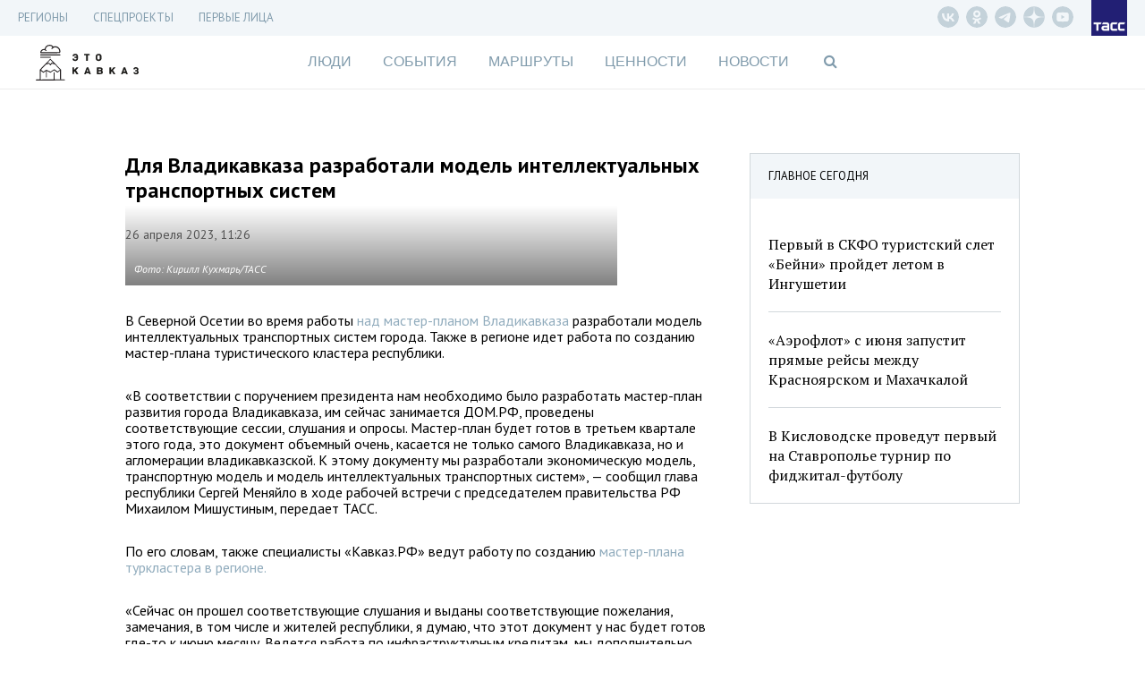

--- FILE ---
content_type: text/html; charset=UTF-8
request_url: https://etokavkaz.ru/news/165852
body_size: 12912
content:
<!DOCTYPE html>
<html lang="ru" ng-app="myApp" class="no-js" ng-init="$root.pageTitle = 'Для Владикавказа разработали модель интеллектуальных транспортных систем - Это Кавказ'; $root.currentSection='news'">
<head>
    <base href="/">
    <meta charset="utf-8">
    <meta http-equiv="X-UA-Compatible" content="IE=edge">
    <meta name="title" content="Для Владикавказа разработали модель интеллектуальных транспортных систем" />
<meta name="description" content="В Северной Осетии во время работы над мастер-планом Владикавказа разработали модель интеллектуальных транспортных систем города. Также в регионе идет работа по созданию мастер-плана туристического" />
<meta property="og:title" content="Для Владикавказа разработали модель интеллектуальных транспортных систем" />
<meta property="og:type" content="article" />
<meta property="og:image" content="https://cdn-media.tass.ru/etokavkaz/1/b/1bb73197c5491d0587d436b6653c50e2e524af3c.jpg" />
<meta property="og:description" content="В Северной Осетии во время работы над мастер-планом Владикавказа разработали модель интеллектуальных транспортных систем города. Также в регионе идет работа по созданию мастер-плана туристического кластера республики. " />
<meta property="og:url" content="https://etokavkaz.ru/news/165852" />
<meta name="twitter:card" content="summary_large_image" />
<meta property="fb:app_id" content="2358351007797103" />
<link rel="canonical" href="https://etokavkaz.ru/news/165852" />
<link rel="amphtml" href="https://etokavkaz.ru/amp/news/165852" />
<link rel="stylesheet" type="text/css" href="/assets/3543208f/css/font-awesome.min.css" />
<link rel="stylesheet" type="text/css" href="/assets/ed3efdd0/css/front-fonts.css" />
<link rel="stylesheet" type="text/css" href="/assets/16200250/css/layout-main.css" />
<link rel="stylesheet" type="text/css" href="/assets/16200250/css/banner.css" />
<link rel="stylesheet" type="text/css" href="/assets/16200250/css/overlay-main.css" />
<link rel="stylesheet" type="text/css" href="/assets/16200250/css/game.css" />
<link rel="stylesheet" type="text/css" href="/assets/16200250/css/blocks-overload.css" />
<link rel="stylesheet" type="text/css" href="/assets/28da8051/skin/blue.monday/css/jplayer.blue.monday.min.css" />
<script type="text/javascript" src="/assets/e5a433a6/jquery.min.js"></script>
<script type="text/javascript" src="/assets/e933250c/angular.js/angular.min.js"></script>
<script type="text/javascript" src="/assets/e933250c/angular.js/angular-route.min.js"></script>
<script type="text/javascript" src="/assets/e933250c/angular.js/angular-animate.min.js"></script>
<script type="text/javascript" src="/assets/e933250c/angular.js/angular-touch.min.js"></script>
<script type="text/javascript" src="https://cdnjs.cloudflare.com/ajax/libs/angular-scroll/0.6.4/angular-scroll.min.js"></script>
<script type="text/javascript" src="/assets/95b41fed/modernizr.js"></script>
<script type="text/javascript" src="/assets/28da8051/jplayer/jquery.jplayer.min.js"></script>
<script type="text/javascript" src="/assets/3f1979b7/angular-jplayer.js"></script>
<script type="text/javascript" src="/assets/3f1979b7/angular-jplayer-templates.js"></script>
<script type="text/javascript" src="/assets/7c90ec0f/underscore-min.js"></script>
<script type="text/javascript" src="/assets/1df1004e/moment-with-locales.min.js"></script>
<script type="text/javascript" src="/assets/16200250/dist/app.min.js"></script>
<script type="text/javascript" src="/assets/13e0c0c9/copyright.js"></script>
<title ng-bind="$root.pageTitle">Для Владикавказа разработали модель интеллектуальных транспортных систем - Это Кавказ</title>
    <meta name="viewport" content="width=device-width, initial-scale=1">
    <meta name="scroll-history" content="false" />
    <meta name='yandex-verification' content='f704a35824e08659' />
    <meta name="google-site-verification" content="HC2kYkbAD7Uqcf8WDsvO7PQo1apSLgMTeOrIGRhevv4">
    <link rel="alternate" type="application/rss+xml" href="/rss" />
    <link rel="apple-touch-icon" sizes="76x76" href="/image/apple-touch-icons/apple-touch-icon-76x76.png">
    <link rel="apple-touch-icon" sizes="120x120" href="/image/apple-touch-icons/apple-touch-icon-120x120.png">
    <link rel="apple-touch-icon" sizes="152x152" href="/image/apple-touch-icons/apple-touch-icon-152x152.png">
    <link rel="apple-touch-icon" sizes="167x167" href="/image/apple-touch-icons/apple-touch-icon-167x167.png">
    <link rel="apple-touch-icon" sizes="180x180" href="/image/apple-touch-icons/apple-touch-icon-180x180.png">

    <!--DFP-->
    <script type="text/javascript">
        /*<![CDATA[*/
        var banners = [
            {"id":"adfox_165934640619697160","code":"adfox_165934640619697160","params":{p1:'cvhgx',p2:'gcah'},"slug":"top" },
            {"id":"adfox_165934663038698809","code":"adfox_165934663038698809","params":{p1:'cvhgy',p2:'hiut'},"slug":"240_400"},
            {"id":"adfox_16593468410645670","code":"adfox_16593468410645670","params":{p1:'cvhha',p2:'gcbv'},"slug":"mobile_300_250"},
            {"id":"adfox_165934675291371181","code":"adfox_165934675291371181","params":{p1:'cvhgz',p2:'gcce'},"slug":"mobile_320_100"}
        ];
        /*]]>*/
    </script>
    <script>window.yaContextCb = window.yaContextCb || [];</script>
    <script src="https://yandex.ru/ads/system/context.js" async></script>
    <!-- DO NOT MODIFY -->
    <!--DFP-->

</head>
<body ng-controller="Main" ng-class="{
  'b-fullnews-open': newsIsOpen,
  'b-side-open': menuIsOpen,
  'has-header-small': $location.path() != '/',
  'without-sections': isSectionsHide,
  'without-footer': isFooterHide,
  'page-is-first-persons': $root.firstPersons.isInit(),
  'page-is-index-first-persons': $root.firstPersons.isIndex,
  'page-unsubscribe': isPageUnsubscribe,
  'body_single-page': isSinglePage,
  'single-page': pageIsSingle,
  'main-page': pageIsMain,
}" id="body" ng-cloak>
<script async defer type="text/javascript" src="//vk.com/js/api/openapi.js?"></script>
<script type="text/javascript">
new Image().src = "//counter.yadro.ru/hit;TASS_total?r"+
escape(document.referrer)+((typeof(screen)=="undefined")?"":
";s"screen.width""screen.height""+(screen.colorDepth?
screen.colorDepth:screen.pixelDepth))";u"+escape(document.URL)
";"+Math.random();</script>

<!-- Yandex.Metrika counter -->
<script type="text/javascript" >
   (function(m,e,t,r,i,k,a){m[i]=m[i]||function()
{(m[i].a=m[i].a||[]).push(arguments)}
;
   m[i].l=1*new Date();k=e.createElement(t),a=e.getElementsByTagName(t)[0],k.async=1,k.src=r,a.parentNode.insertBefore(k,a)})
   (window, document, "script", "https://mc.yandex.ru/metrika/tag.js", "ym");
 
   ym(31231540, "init",
{         clickmap:true,         trackLinks:true,         accurateTrackBounce:true,         trackHash:true    }
);
</script>
<noscript><div><img src="https://mc.yandex.ru/watch/31231540" style="position:absolute; left:-9999px;" alt="" /></div></noscript>

<script type="text/javascript">
    window.isMainPage = !!'';
</script>

<div class="b-search" ng-class="{'b-search_opened': $root.isShowSearchForm}">
    <div class="b-search__shadow"></div>
    <div class="b-search__header">
        <div class="b-search__wrap wrap">
            <input type="text"
                   class="b-search__input"
                   placeholder="Поиск по сайту"
                   ng-model="search.short"
                   ng-change="searchShort()"
                   ng-model-options="{debounce: 500}"
                   ng-keypress="searchKeyPress($event)">
            <div class="b-search__close" ng-click="$root.isShowSearchForm=false;resetSearch();">
                <div class="icon"></div>
            </div>
        </div>
    </div>
    <div class="b-search__results">
        <div class="wrap">
            <div class="b-search__result" ng-animate="'animate'" ng-repeat="result in searchResult.short">
                <div class="datetime">{{result.published_at}}</div>
                <a ng-href="{{result.url}}" class="title" ng-click="$root.isShowSearchForm=false;resetSearch();">{{result.title}}</a>
            </div>
            <div class="b-search__result b-search__result_all" ng-show="searchResult.short.length>0">
                <a ng-click="goSearch()" class="title">Показать все результаты &rarr;</a>
            </div>
        </div>
    </div>
</div>
<div class="wrap-banner-top">
  
<div class="b-banner b-banner_dfp b-banner_slug-mobile_320_100">
    <div id="adfox_165934675291371181"></div>
</div>
<div class="b-check-visible_slug-mobile_320_100"></div>  
<div class="b-banner b-banner_dfp b-banner_slug-top">
    <div id="adfox_165934640619697160"></div>
</div>
<div class="b-check-visible_slug-top"></div></div>

<div class="wrap-header_fixed" ng-class="{'wrap-header_showed': header.isFixed }">
  
<div class="b-header-fixed" ng-class="{'b-header-fixed__without-button-back': isFirstPage()}">
    <div class="b-header-fixed__back" href ng-click="$back()"></div>
    <a class="b-header-fixed__logo" href="/"></a>
    <div class="b-header-fixed__menu">
        <div class="menu">
            <div class="menu__titles">
                <a ng-class="{&quot;menu__title_active&quot;: $root.currentSection == &quot;people&quot;}" class="menu__title" href="https://etokavkaz.ru/sections/people">Люди</a><a ng-class="{&quot;menu__title_active&quot;: $root.currentSection == &quot;page&quot;}" class="menu__title" href="https://etokavkaz.ru/sections/page">История Кабардино-Балкарии</a><a ng-class="{&quot;menu__title_active&quot;: $root.currentSection == &quot;life&quot;}" class="menu__title" href="https://etokavkaz.ru/sections/life">События</a><a ng-class="{&quot;menu__title_active&quot;: $root.currentSection == &quot;space&quot;}" class="menu__title" href="https://etokavkaz.ru/sections/space">Маршруты</a><a ng-class="{&quot;menu__title_active&quot;: $root.currentSection == &quot;values&quot;}" class="menu__title" href="https://etokavkaz.ru/sections/values">Ценности</a>            </div>
            <menu class="menu__links">
                <li class="links__item">
                    <a class="links__title">Регионы <span class="links__state"></span></a>
                    <div class="sublinks">
                        <a class="sublinks__item" target="_self" href="/dagestan">Дагенстан</a>
                        <a class="sublinks__item" target="_self" href="/ingushetija">Ингушетия</a>
                        <a class="sublinks__item" target="_self" href="/kbr">Кабардино-Балкария</a>
                        <a class="sublinks__item" target="_self" href="/kchr">Карачаево-Черкесия</a>
                        <a class="sublinks__item" target="_self" href="/sev_osetiya">Северная Осетия</a>
                        <a class="sublinks__item" target="_self" href="/stav_kray">Ставрополье</a>
                        <a class="sublinks__item" target="_self" href="/chechnya">Чечня</a>
                    </div>
                </li>
                <li class="links__item">
                    <a class="links__title" href="/pervye-litca-kavkaza">Первые лица Кавказа</a>
                </li>
                <li class="links__item">
                    <a class="links__title">Спецпроекты <span class="links__state"></span></a>
                <div class="sublinks">
                    <a class="sublinks__item" target="_self" href="/spec/chuzih-detej-ne-bivaet">Чужих детей не бывает</a>
                    <a class="sublinks__item" target="_self" href="/spec/victory_day">Дожить до победы</a>
                    <a class="sublinks__item" target="_self" href="/derbent-2000">Дербент 2000</a>
                    <a class="sublinks__item" target="_self" href="/spec/mashuk-2015">Куда уходят гранты</a>
                    <a class="sublinks__item" target="_self" href="/spec/kak-spasti-mir">Как спасти мир</a>
                </div>
                </li>
                <li class="links__item links__item_divider"></li>
                                <li class="links__item" ng-class="{'links__item_active': $root.currentSection == 'people'}"
                    ng-click="$root.currentSection = 'people'">
                    <a class="links__title" href="https://etokavkaz.ru/sections/people">Люди</a>
                </li>
                                <li class="links__item" ng-class="{'links__item_active': $root.currentSection == 'page'}"
                    ng-click="$root.currentSection = 'page'">
                    <a class="links__title" href="https://etokavkaz.ru/sections/page">История Кабардино-Балкарии</a>
                </li>
                                <li class="links__item" ng-class="{'links__item_active': $root.currentSection == 'life'}"
                    ng-click="$root.currentSection = 'life'">
                    <a class="links__title" href="https://etokavkaz.ru/sections/life">События</a>
                </li>
                                <li class="links__item" ng-class="{'links__item_active': $root.currentSection == 'space'}"
                    ng-click="$root.currentSection = 'space'">
                    <a class="links__title" href="https://etokavkaz.ru/sections/space">Маршруты</a>
                </li>
                                <li class="links__item" ng-class="{'links__item_active': $root.currentSection == 'values'}"
                    ng-click="$root.currentSection = 'values'">
                    <a class="links__title" href="https://etokavkaz.ru/sections/values">Ценности</a>
                </li>
                
                <li class="links__item" ng-class="{'active': $root.currentSection == 'news'}"
                    ng-click="$root.currentSection = 'news'">
                    <a class="links__title" href="/news">Новости</a>
                </li>
            </menu>
        </div>
    </div>
    <div class="b-header-fixed__title" ng-show="$root.pageTitle">{{$root.pageTitleShort}}</div>
    <div class="b-header-fixed__panel" ng-init="isOpenSharingPanel=false" ng-class="{'b-header-fixed__panel_collapsed' : !isOpenSharingPanel}">
        <div class="sharing">
            <div class="sharing__group_all" ng-controller="SocialCtrl">
                <div class="sharing__item" ng-click="socialLinks('vk')">
                    <div class="fa fa-vk"></div>
                </div>
                <div class="sharing__group">
                    <div class="sharing__item" ng-click="socialLinks('ok')">
                        <div class="fa fa-odnoklassniki"></div>
                    </div>
                    <div class="sharing__item">
                        <div class="fa fa-envelope" ng-click="$root.subscribeForm.isShow=true"></div>
                    </div>
                </div>
                <a class="sharing__item sharing__item_whatsapp" href="whatsapp://send?text={{$root.href}}">
                    <div class="fa fa-whatsapp"></div>
                </a>
            </div>
            <div class="sharing__item sharing__item_share sharing__item_no-animate" ng-click="isOpenSharingPanel=true" ng-show="!isOpenSharingPanel">
                <div class="fa fa-ellipsis-h"></div>
                <div class="fa fa-share"></div>
            </div>
            <div class="sharing__item sharing__item_close sharing__item_no-animate" ng-click="isOpenSharingPanel=false" ng-show="isOpenSharingPanel">
                <div class="icon_close"></div>
            </div>
        </div>
        <div class="search">
            <div class="fa fa-search" ng-click="$root.isShowSearchForm=true"></div>
        </div>
        <div class="menu">
            <div class="icon_menu" ng-click="toggleMenu(true)"></div>
        </div>
    </div>
  <div class="b-header-fixed__progressbar" ng-style="{'width': header.progressbar.position + '%'}"></div>
</div>
</div>

<div class="wrap-header_static">

  <div class="wrap-menu-additional">
    <div class="b-menu-additional">
  <div class="b-menu-additional__links">
    <div class="links">
            <div class="links__item">
        <a class="links__title" target="_self" href="/longread">Регионы</a>                <div class="sublinks">
            <a class="sublinks__item" target="_self" href="/dagestan">Дагестан</a><a class="sublinks__item" target="_self" href="/ingushetija">Ингушетия</a><a class="sublinks__item" target="_self" href="/kbr">Кабардино-Балкария</a><a class="sublinks__item" target="_self" href="/kchr">Карачаево-Черкесия</a><a class="sublinks__item" target="_self" href="/sev_osetiya">Северная Осетия</a><a class="sublinks__item" target="_self" href="/stav_kray">Ставрополье</a><a class="sublinks__item" target="_self" href="/chechnya">Чечня</a>        </div>
            </div>
            <div class="links__item">
        <a class="links__title" target="_self">СПЕЦПРОЕКТЫ</a>                <div class="sublinks">
            <a href="https://spec.tass.ru/seasons-etokavkaz/" rel="nofollow" class="sublinks__item" >Кавказские сезоны</a><a href="https://spec.tass.ru/etokavkazgame/" rel="nofollow" class="sublinks__item" >Покорители вершин. Квест по тропам Северного Кавказа</a><a href="https://expoinvest.etokavkaz.ru/" rel="nofollow" class="sublinks__item" >Кавказская инвестиционная выставка</a><a class="sublinks__item" target="_self" href="https://etokavkaz.ru/spec/victory_day">Дожить до победы</a><a class="sublinks__item" href="https://etokavkaz.ru/spec/prikazano_deportirovat">Приказано депортировать</a><a class="sublinks__item" href="https://etokavkaz.ru/spec/amuzgi">Оживляя Амузги</a><a class="sublinks__item" href="https://etokavkaz.ru/spec/granti-2016">На энтузиазме и гранте</a><a class="sublinks__item" href="https://etokavkaz.ru/spec/vipusk">После уроков</a><a class="sublinks__item" href="https://etokavkaz.ru/spec/euro2018">Жизнь в схватке</a><a href="http://spec.tass.ru/yahting/" rel="nofollow" class="sublinks__item" target="_self" >Свистать всех наверх!</a><a class="sublinks__item" target="_blank" href="https://etokavkaz.ru/spec/ptici_kavkaza">Птицы Кавказа</a><a href="https://photo2020.etokavkaz.ru/" rel="nofollow" class="sublinks__item" >Фотоконкурс. Кавказ без границ</a><a href="https://grozny.etokavkaz.ru/" rel="nofollow" class="sublinks__item" >Звездный Грозный</a><a href="https://sevkavfest.etokavkaz.ru/" rel="nofollow" class="sublinks__item" >Фестиваль «Северный Кавказ: синтез мира, синтез искусств»</a><a href="https://voina.etokavkaz.ru/" rel="nofollow" class="sublinks__item" >Кавказская война</a><a href="https://elbrus.etokavkaz.ru/" rel="nofollow" class="sublinks__item" >Эльбрус для всех</a><a href="http://photokonkurs2017.tass.ru/" rel="nofollow" class="sublinks__item" target="_self" >Фотоконкурс. Стоп-кадр</a><a href="http://spec.tass.ru/9maykavkaz/" rel="nofollow" class="sublinks__item" target="_self" >Битва за Кавказ</a><a href="https://11sekretov.etokavkaz.ru/" rel="nofollow" class="sublinks__item" target="_self" >11 секретов крепкого брака</a><a href="https://nauka.etokavkaz.ru/" rel="nofollow" class="sublinks__item" target="_self" >Как наука побеждает</a><a class="sublinks__item" target="_self" href="/khrebet/ru">Хребет</a><a class="sublinks__item" href="https://etokavkaz.ru/spec/victimsday2018">«В любой момент тебя и твоих родных перемелет эта страшная машина»</a><a class="sublinks__item" target="_self" href="https://etokavkaz.ru/spec/chuzih-detej-ne-bivaet">Чужих детей не бывает</a><a class="sublinks__item" href="https://etokavkaz.ru/spec/zaur">Горец и его мечта</a><a class="sublinks__item" target="_self" href="https://etokavkaz.ru/spec/mashuk-2015">Куда уходят гранты</a><a class="sublinks__item" target="_self" href="/derbent-2000">Дербент 2000</a><a class="sublinks__item" target="_self" href="https://etokavkaz.ru/spec/kak-spasti-mir">Как спасти мир</a><a class="sublinks__item" href="https://etokavkaz.ru/spec/hadj">Хадж: 15 вопросов о главном событии в жизни мусульманина</a><a class="sublinks__item" href="https://etokavkaz.ru/spec/buket-gorca">Букет горца: все о горском чае</a><a href="http://itogi2016.etokavkaz.ru/" rel="nofollow" class="sublinks__item" target="_self" >Этот год запомнится</a><a class="sublinks__item" href="https://etokavkaz.ru/spec/itogi2018">Кавказ — 2018</a><a class="sublinks__item" href="https://etokavkaz.ru/pervye-litca-kavkaza">Первые лица</a><a class="sublinks__item" href="https://etokavkaz.ru/spec/kubachi">Кубачи: полный гид по древнему аулу мастеров в Дагестане</a><a class="sublinks__item" href="https://etokavkaz.ru/spec/drakony-okhranyayushchie-dom">Драконы, охраняющие дом</a><a class="sublinks__item" href="https://etokavkaz.ru/spec/eto-kavkaz-gde-serdtce-zamiraet-i-kuda-khochetsya-vernutsya">«Это Кавказ»: где сердце замирает и куда хочется вернуться</a>        </div>
            </div>
            <div class="links__item">
        <a class="links__title" href="https://etokavkaz.ru/pervye-litca-kavkaza">Первые лица</a>            </div>
    </div>
  </div>
  <div class="b-menu-additional__panel">
    <div class="b-menu-additional__social">
      <div class="social">
          <a href="https://vk.com/etokavkaz_official" rel="nofollow" class="social__item vk__header" target="_blank"></a>
          <a href="https://ok.ru/group/52985344819345" rel="nofollow" class="social__item odnoklassniki__header" target="_blank"></a>
          <a href="https://t.me/etokavkaz_ru" rel="nofollow" class="social__item telegram__header" target="_blank"></a>
          <a href="https://dzen.ru/etokavkaz.ru" rel="nofollow" class="social__item dzen__header" target="_blank"></a>
          <a href="https://www.youtube.com/@eto_kavkaz" rel="nofollow" class="social__item youtube-play__header" target="_blank"></a>
      </div>
    </div>
  </div>
  <a class="logo logo_tass" href="http://tass.ru"></a>
  <div class="menu-link fa fa-bars" ng-click="toggleMenu(true)"></div>
</div>
  </div>

  <div class="wrap-top">
      <header class="wrap header">
    <a href="/" class="logo-kavkaz" ng-class="{'logo-kavkaz_moved-banner': $root.DFP.statuses['mobile_320_100'].isInit && $('.b-banner_slug-mobile_320_100').height()}"></a>
    <a href ng-click="$back()" class="header__back" ng-hide="isFirstPage()"></a>
</header>
      <div class="wrap wrap-menu">
        <nav class="b-nav">
    <a ng-class="{&quot;active&quot;: $root.currentSection == &quot;people&quot;}" ng-click="$root.currentSection = &quot;people&quot;" href="https://etokavkaz.ru/sections/people">Люди</a><a ng-class="{&quot;active&quot;: $root.currentSection == &quot;life&quot;}" ng-click="$root.currentSection = &quot;life&quot;" href="https://etokavkaz.ru/sections/life">События</a><a ng-class="{&quot;active&quot;: $root.currentSection == &quot;space&quot;}" ng-click="$root.currentSection = &quot;space&quot;" href="https://etokavkaz.ru/sections/space">Маршруты</a><a ng-class="{&quot;active&quot;: $root.currentSection == &quot;values&quot;}" ng-click="$root.currentSection = &quot;values&quot;" href="https://etokavkaz.ru/sections/values">Ценности</a><a ng-class="{&quot;active&quot;: $root.currentSection == &quot;news&quot;}" ng-click="$root.currentSection = &quot;news&quot;" href="/news">Новости</a>    <span class="search fa fa-search" ng-click="$root.isShowSearchForm=true"></span>
</nav>
<div class="menu-link fa fa-bars" ng-click="menuIsOpen=true"></div>      </div>
  </div>

</div>

<div class="side">
    <div class="side__shadow"></div>
    <div class="side__content">
        <div class="side__wrapper">
            <nav class="side__additional-menu">
                <menu class="links">
            <li class="links__item">
        <a class="links__title" target="_self">Регионы<span class="links__state"></span></a>                    <div class="sublinks">
                <a class="sublinks__item" target="_self" href="/dagestan">Дагестан</a><a class="sublinks__item" target="_self" href="/ingushetija">Ингушетия</a><a class="sublinks__item" target="_self" href="/kbr">Кабардино-Балкария</a><a class="sublinks__item" target="_self" href="/kchr">Карачаево-Черкесия</a><a class="sublinks__item" target="_self" href="/sev_osetiya">Северная Осетия</a><a class="sublinks__item" target="_self" href="/stav_kray">Ставрополье</a><a class="sublinks__item" target="_self" href="/chechnya">Чечня</a>            </div>
            </li>
            <li class="links__item">
        <a class="links__title" target="_self">СПЕЦПРОЕКТЫ<span class="links__state"></span></a>                    <div class="sublinks">
                <a href="https://spec.tass.ru/seasons-etokavkaz/" rel="nofollow" class="sublinks__item" >Кавказские сезоны</a><a href="https://spec.tass.ru/etokavkazgame/" rel="nofollow" class="sublinks__item" >Покорители вершин. Квест по тропам Северного Кавказа</a><a href="https://expoinvest.etokavkaz.ru/" rel="nofollow" class="sublinks__item" >Кавказская инвестиционная выставка</a><a class="sublinks__item" target="_self" href="https://etokavkaz.ru/spec/victory_day">Дожить до победы</a><a class="sublinks__item" href="https://etokavkaz.ru/spec/prikazano_deportirovat">Приказано депортировать</a><a class="sublinks__item" href="https://etokavkaz.ru/spec/amuzgi">Оживляя Амузги</a><a class="sublinks__item" href="https://etokavkaz.ru/spec/granti-2016">На энтузиазме и гранте</a><a class="sublinks__item" href="https://etokavkaz.ru/spec/vipusk">После уроков</a><a class="sublinks__item" href="https://etokavkaz.ru/spec/euro2018">Жизнь в схватке</a><a href="http://spec.tass.ru/yahting/" rel="nofollow" class="sublinks__item" target="_self" >Свистать всех наверх!</a><a class="sublinks__item" target="_blank" href="https://etokavkaz.ru/spec/ptici_kavkaza">Птицы Кавказа</a><a href="https://photo2020.etokavkaz.ru/" rel="nofollow" class="sublinks__item" >Фотоконкурс. Кавказ без границ</a><a href="https://grozny.etokavkaz.ru/" rel="nofollow" class="sublinks__item" >Звездный Грозный</a><a href="https://sevkavfest.etokavkaz.ru/" rel="nofollow" class="sublinks__item" >Фестиваль «Северный Кавказ: синтез мира, синтез искусств»</a><a href="https://voina.etokavkaz.ru/" rel="nofollow" class="sublinks__item" >Кавказская война</a><a href="https://elbrus.etokavkaz.ru/" rel="nofollow" class="sublinks__item" >Эльбрус для всех</a><a href="http://photokonkurs2017.tass.ru/" rel="nofollow" class="sublinks__item" target="_self" >Фотоконкурс. Стоп-кадр</a><a href="http://spec.tass.ru/9maykavkaz/" rel="nofollow" class="sublinks__item" target="_self" >Битва за Кавказ</a><a href="https://11sekretov.etokavkaz.ru/" rel="nofollow" class="sublinks__item" target="_self" >11 секретов крепкого брака</a><a href="https://nauka.etokavkaz.ru/" rel="nofollow" class="sublinks__item" target="_self" >Как наука побеждает</a><a class="sublinks__item" target="_self" href="/khrebet/ru">Хребет</a><a class="sublinks__item" href="https://etokavkaz.ru/spec/victimsday2018">«В любой момент тебя и твоих родных перемелет эта страшная машина»</a><a class="sublinks__item" target="_self" href="https://etokavkaz.ru/spec/chuzih-detej-ne-bivaet">Чужих детей не бывает</a><a class="sublinks__item" href="https://etokavkaz.ru/spec/zaur">Горец и его мечта</a><a class="sublinks__item" target="_self" href="https://etokavkaz.ru/spec/mashuk-2015">Куда уходят гранты</a><a class="sublinks__item" target="_self" href="/derbent-2000">Дербент 2000</a><a class="sublinks__item" target="_self" href="https://etokavkaz.ru/spec/kak-spasti-mir">Как спасти мир</a><a class="sublinks__item" href="https://etokavkaz.ru/spec/hadj">Хадж: 15 вопросов о главном событии в жизни мусульманина</a><a class="sublinks__item" href="https://etokavkaz.ru/spec/buket-gorca">Букет горца: все о горском чае</a><a href="http://itogi2016.etokavkaz.ru/" rel="nofollow" class="sublinks__item" target="_self" >Этот год запомнится</a><a class="sublinks__item" href="https://etokavkaz.ru/spec/itogi2018">Кавказ — 2018</a><a class="sublinks__item" href="https://etokavkaz.ru/pervye-litca-kavkaza">Первые лица</a><a class="sublinks__item" href="https://etokavkaz.ru/spec/kubachi">Кубачи: полный гид по древнему аулу мастеров в Дагестане</a><a class="sublinks__item" href="https://etokavkaz.ru/spec/drakony-okhranyayushchie-dom">Драконы, охраняющие дом</a><a class="sublinks__item" href="https://etokavkaz.ru/spec/eto-kavkaz-gde-serdtce-zamiraet-i-kuda-khochetsya-vernutsya">«Это Кавказ»: где сердце замирает и куда хочется вернуться</a>            </div>
            </li>
            <li class="links__item">
        <a class="links__title" href="https://etokavkaz.ru/pervye-litca-kavkaza">Первые лица</a>            </li>
    </menu>
            </nav>
            <nav class="side__main-menu">
                <menu>
            <li ng-class="{'active': $root.currentSection == 'people'}"
            ng-click="$root.currentSection = 'people'">
            <a href="https://etokavkaz.ru/sections/people">Люди</a>
        </li>
            <li ng-class="{'active': $root.currentSection == 'life'}"
            ng-click="$root.currentSection = 'life'">
            <a href="https://etokavkaz.ru/sections/life">События</a>
        </li>
            <li ng-class="{'active': $root.currentSection == 'space'}"
            ng-click="$root.currentSection = 'space'">
            <a href="https://etokavkaz.ru/sections/space">Маршруты</a>
        </li>
            <li ng-class="{'active': $root.currentSection == 'values'}"
            ng-click="$root.currentSection = 'values'">
            <a href="https://etokavkaz.ru/sections/values">Ценности</a>
        </li>
    
    <li ng-class="{'active': $root.currentSection == 'news'}"
        ng-click="$root.currentSection = 'news'">
        <a href="/news">Новости</a>
    </li>
</menu>            </nav>
            <form class="b-search-mob" ng-submit="openSearch('short');resetSearch()">
                <button class="search-text" type="submit">
                    <i class="fa fa-search"></i>
                </button>
                <input type="search" placeholder="Поиск" class="b-search-mob__input" ng-model="search.short" name="qSide">
                <button class="remove-text" type="button" ng-show="search.short.length>0" ng-click="resetSearch()">
                    <i class="fa fa-times"></i>
                </button>
            </form>
            <a href ng-click="menuIsOpen=false" class="js-close-menu side__close"></a>
        </div>
    </div>
</div>
<script type="text/javascript">
    $('.links__item:has(.links__state)').click(function(){
        $(this).toggleClass('links__item_open');
        $(this).find('.sublinks').slideToggle(300);
    })
</script>

<div class="wrap-white wrap-relative">
    <div ng-view class="wrap wrap-content" autoscroll="needToScrollTop">
      <div class="b-page-news b-page-news_one-news articleGA">
    <div class="b-page-news__content" ng-style="{'min-height' : pageNews.minHeight + 'px'}">
        <div class="b-page-news__top3 b-top3" ng-class="{'b-top3_fixed' : pageNews.isScrolled && !pageNews.isStickedBottom && true,
    'b-top3_sticked-bottom' : pageNews.isStickedBottom && true}">
    <div class="b-top3__header">
        <span class="title">ГЛАВНОЕ СЕГОДНЯ</span>
    </div>
    <div class="b-top3__content">
                    <div class="item">
                <div class="item__time">17:01</div>
                                    <a href="https://etokavkaz.ru/news/246792" class="item__img-wrapper">
                        <img src="https://cdn-media.tass.ru/width/550_cd5e882b/etokavkaz/8/d/8db4bd34a06a9072dc517e3937a6e8819037eecd.jpg" alt="" class="item__img">
                    </a>
                        <a class="item__title" href="https://etokavkaz.ru/news/246792">Первый в СКФО туристский слет «Бейни» пройдет летом в Ингушетии</a>
        </div>
                    <div class="item">
                <div class="item__time">14:01</div>
                                    <a href="https://etokavkaz.ru/news/246772" class="item__img-wrapper">
                        <img src="https://cdn-media.tass.ru/width/550_cd5e882b/etokavkaz/e/9/e9cec914beab5f5c4f4ef9e6a888adc3400ff44d.jpg" alt="" class="item__img">
                    </a>
                        <a class="item__title" href="https://etokavkaz.ru/news/246772">«Аэрофлот» с июня запустит прямые рейсы между Красноярском и Махачкалой</a>
        </div>
                    <div class="item">
                <div class="item__time">15:01</div>
                                    <a href="https://etokavkaz.ru/news/246768" class="item__img-wrapper">
                        <img src="https://cdn-media.tass.ru/width/550_cd5e882b/etokavkaz/5/5/5580ab68e01d536b4fdb8c3ed92d46e74020170c.jpg" alt="" class="item__img">
                    </a>
                        <a class="item__title" href="https://etokavkaz.ru/news/246768">В Кисловодске проведут первый на Ставрополье турнир по фиджитал-футболу</a>
        </div>
            </div>
</div>

        <div class="b-page-news__item">
                        <div data-io-article-url="https://etokavkaz.ru/news/165852">
                <h1 class="title">Для Владикавказа разработали модель интеллектуальных транспортных систем</h1>
                <div class="details">
                                        <div class="datetime">26 апреля 2023, 11:26</div>
                </div>
                                    <div class="img-wrapper">
                        <img src="https://cdn-media.tass.ru/width/550_cd5e882b/etokavkaz/1/b/1bb73197c5491d0587d436b6653c50e2e524af3c.jpg" alt="" class="img" width="550" height="366">
                                                    <div class="copyright-wrapper">
                                <div class="copyright">Фото: Кирилл Кухмарь/ТАСС</div>
                            </div>
                                            </div>
                
                <div class="b-content">
                    <div data-block-hash="">
    <p class="ng-scope">В Северной Осетии во время работы <a href="https://etokavkaz.ru/news/153862" target="_blank">над мастер-планом Владикавказа </a>разработали модель интеллектуальных транспортных систем города. Также в регионе идет работа по созданию мастер-плана туристического кластера республики. </p></div>
<div data-block-hash="">
    <p class="ng-scope">«В соответствии с поручением президента нам необходимо было разработать мастер-план развития города Владикавказа, им сейчас занимается ДОМ.РФ, проведены соответствующие сессии, слушания и опросы. Мастер-план будет готов в третьем квартале этого года, это документ объемный очень, касается не только самого Владикавказа, но и агломерации владикавказской. К этому документу мы разработали экономическую модель, транспортную модель и модель интеллектуальных транспортных систем», — сообщил глава республики Сергей Меняйло в ходе рабочей встречи с председателем правительства РФ Михаилом Мишустиным, передает ТАСС.</p></div>
<div data-block-hash="">
    <p class="ng-scope">По его словам, также специалисты «Кавказ.РФ» ведут работу по созданию <a href="https://etokavkaz.ru/news/160122" target="_blank">мастер-плана туркластера в регионе.</a></p></div>
<div data-block-hash="">
    <p class="ng-scope">«Сейчас он прошел соответствующие слушания и выданы соответствующие пожелания, замечания, в том числе и жителей республики, я думаю, что этот документ у нас будет готов где-то к июню месяцу. Ведется работа по инфраструктурным кредитам, мы дополнительно подали соответствующие заявки. Кроме этого, мы работаем согласованно с мастер-планом с ВЭБ.РФ, мы вышли на площадку по строительству школы на 1,2 тысячи мест и сейчас определяем второе пятно для второй школы такой же», — добавил руководитель республики.</p></div>
<div data-block-hash="">
    <p class="ng-scope">Поручение по созданию мастер-плана Владикавказа было дано президентом страны Владимиром Путиным в августе 2021 года в ходе встречи с главой Северной Осетии Сергеем Меняйло.</p></div>
<p>
    </p>
                </div>
                
<div class="b-banner b-banner_dfp b-banner_slug-mobile_300_250">
    <div id="adfox_16593468410645670"></div>
</div>
<div class="b-check-visible_slug-mobile_300_250"></div>                <div class="social" ng-controller="SocialCtrl" ng-init="withCounters=true">
                    <div class="item item_vk" ng-click="socialLinks('vk', 'Для Владикавказа разработали модель интеллектуальных транспортных систем', 'В Северной Осетии во время работы над мастер-планом Владикавказа разработали модель интеллектуальных транспортных систем города. Также в регионе идет работа по созданию мастер-плана туристического кластера республики. ', 'https://cdn-media.tass.ru/etokavkaz/1/b/1bb73197c5491d0587d436b6653c50e2e524af3c.jpg', 'https://etokavkaz.ru/news/165852')">
                        <div class="badge" ng-show="shareCounters.vk">{{shareCounters.vk}}</div>
                    </div>
                    <div class="item item_ok" ng-click="socialLinks('ok', 'Для Владикавказа разработали модель интеллектуальных транспортных систем', 'В Северной Осетии во время работы над мастер-планом Владикавказа разработали модель интеллектуальных транспортных систем города. Также в регионе идет работа по созданию мастер-плана туристического кластера республики. ', 'https://cdn-media.tass.ru/etokavkaz/1/b/1bb73197c5491d0587d436b6653c50e2e524af3c.jpg', 'https://etokavkaz.ru/news/165852')">
                        <div class="badge" ng-show="shareCounters.ok">{{shareCounters.ok}}</div>
                    </div>
                </div>
            </div>
        </div>
    </div>
</div>

<div id="smi24" class="scale-smi24">
    <div class="smi24 wrap wrap-smi24">
        <div id="adfox_h_obmenka_smi_24"></div>
        <script type="text/javascript" charset="utf-8">
            window.yaContextCb.push(()=>{
                Ya.adfoxCode.create({
                    ownerId: 255516,
                    containerId: 'adfox_h_obmenka_smi_24',
                    params: {
                        p1: 'cwzae',
                        p2: 'y'
                    }
                })
            })
        </script>
    </div>
</div>

<div class="b-block-recommended" ng-controller="tmSlider" ng-init="lengthArray=4"
    ng-swipe-left="next()" ng-swipe-right="prev()">
    <div class="b-block-recommended__header">
        <div class="b-block-recommended__title">Самое интересное</div>
    </div>

    <div class="b-block-recommended__scale">
        <div class="b-block-recommended__items" ng-style="{'left': -curItem * 100 + '%'}">
                                    <div class="b-block-recommended__item">
                <div class="item" style="background-image: url(https://cdn-media.tass.ru/width/600_5d3ae4ac/etokavkaz/a/0/a01e07da2b99eb3b739493b111a143c3c2728494.png)">
                    <a class="item__bg-link" href="https://etokavkaz.ru/ingushetija/neizvedannaya-ingushetiya-5-faktov-kotorye-nuzhno-znat-kazhdomu-turistu"></a>
                    <div class="item__scale">
                        <div class="item__wrapper">
                            <a class="item__tag" href="https://etokavkaz.ru/ingushetija/tag">
                                Ингушетия                            </a>
                            <a class="item__title" href="https://etokavkaz.ru/ingushetija/neizvedannaya-ingushetiya-5-faktov-kotorye-nuzhno-znat-kazhdomu-turistu">
                                Неизведанная Ингушетия: 5 фактов, которые нужно знать каждому туристу                            </a>
                        </div>
                        <div class="item__panel">
                            <div class="item__details">
                                <div class="item__date">10 Июля, 2024</div>
                            </div>
                            <a class="item__read" href="https://etokavkaz.ru/ingushetija/neizvedannaya-ingushetiya-5-faktov-kotorye-nuzhno-znat-kazhdomu-turistu">
                                Читать далее <span class="fa fa-long-arrow-right"></span>
                            </a>
                        </div>
                    </div>
                </div>
            </div>
                                    <div class="b-block-recommended__item">
                <div class="item" style="background-image: url(https://cdn-media.tass.ru/width/600_5d3ae4ac/etokavkaz/f/b/fb2365224639c545d0e18db9513de05dab74577d.jpg)">
                    <a class="item__bg-link" href="https://etokavkaz.ru/khoroshii-vkus/legendarnye-ponchiki-desert-s-varenem-iz-gribov-i-kaleidoskop-myasnykh-blyud-chto-poprobovat-na-kavminvodakh"></a>
                    <div class="item__scale">
                        <div class="item__wrapper">
                            <a class="item__tag" href="https://etokavkaz.ru/khoroshii-vkus">
                                Хороший вкус                            </a>
                            <a class="item__title" href="https://etokavkaz.ru/khoroshii-vkus/legendarnye-ponchiki-desert-s-varenem-iz-gribov-i-kaleidoskop-myasnykh-blyud-chto-poprobovat-na-kavminvodakh">
                                Легендарные пончики и десерт с вареньем из грибов: что попробовать на Кавминводах                            </a>
                        </div>
                        <div class="item__panel">
                            <div class="item__details">
                                <div class="item__date">26 Июля, 2024</div>
                            </div>
                            <a class="item__read" href="https://etokavkaz.ru/khoroshii-vkus/legendarnye-ponchiki-desert-s-varenem-iz-gribov-i-kaleidoskop-myasnykh-blyud-chto-poprobovat-na-kavminvodakh">
                                Читать далее <span class="fa fa-long-arrow-right"></span>
                            </a>
                        </div>
                    </div>
                </div>
            </div>
                                    <div class="b-block-recommended__item">
                <div class="item" style="background-image: url(https://cdn-media.tass.ru/width/600_5d3ae4ac/etokavkaz/a/6/a6e3039f06681bfa4325fda332f07f0b083b6a74.png)">
                    <a class="item__bg-link" href="https://etokavkaz.ru/ekstrim/turizm-osobogo-naznacheniya-kak-otdokhnut-v-rossiiskom-universitete-spetcnaza"></a>
                    <div class="item__scale">
                        <div class="item__wrapper">
                            <a class="item__tag" href="https://etokavkaz.ru/ekstrim">
                                Экстрим                            </a>
                            <a class="item__title" href="https://etokavkaz.ru/ekstrim/turizm-osobogo-naznacheniya-kak-otdokhnut-v-rossiiskom-universitete-spetcnaza">
                                Туризм особого назначения: как отдохнуть в Российском университете спецназа                            </a>
                        </div>
                        <div class="item__panel">
                            <div class="item__details">
                                <div class="item__date">26 Апреля, 2024</div>
                            </div>
                            <a class="item__read" href="https://etokavkaz.ru/ekstrim/turizm-osobogo-naznacheniya-kak-otdokhnut-v-rossiiskom-universitete-spetcnaza">
                                Читать далее <span class="fa fa-long-arrow-right"></span>
                            </a>
                        </div>
                    </div>
                </div>
            </div>
                                    <div class="b-block-recommended__item">
                <div class="item" style="background-image: url(https://cdn-media.tass.ru/width/600_5d3ae4ac/etokavkaz/9/a/9af2988013e7c797a1dcb2ce963868950cca88bd.png)">
                    <a class="item__bg-link" href="https://etokavkaz.ru/gorod/top-5-dostoprimechatelnostei-groznogo-kotorye-nelzya-propustit"></a>
                    <div class="item__scale">
                        <div class="item__wrapper">
                            <a class="item__tag" href="https://etokavkaz.ru/gorod">
                                Город                            </a>
                            <a class="item__title" href="https://etokavkaz.ru/gorod/top-5-dostoprimechatelnostei-groznogo-kotorye-nelzya-propustit">
                                Топ-5 достопримечательностей Грозного, которые нельзя пропустить                            </a>
                        </div>
                        <div class="item__panel">
                            <div class="item__details">
                                <div class="item__date">11 Июля, 2024</div>
                            </div>
                            <a class="item__read" href="https://etokavkaz.ru/gorod/top-5-dostoprimechatelnostei-groznogo-kotorye-nelzya-propustit">
                                Читать далее <span class="fa fa-long-arrow-right"></span>
                            </a>
                        </div>
                    </div>
                </div>
            </div>
                    </div>
    </div>

    <div class="b-block-recommended__footer">
        <div class="b-block-recommended__pagination">
            <div class="pagination">
                                <div class="pagination__item" ng-class="{'pagination__item_active': curItem == 0}" ng-click="curItem=0"></div>
                                <div class="pagination__item" ng-class="{'pagination__item_active': curItem == 1}" ng-click="curItem=1"></div>
                                <div class="pagination__item" ng-class="{'pagination__item_active': curItem == 2}" ng-click="curItem=2"></div>
                                <div class="pagination__item" ng-class="{'pagination__item_active': curItem == 3}" ng-click="curItem=3"></div>
                            </div>
        </div>
    </div>
</div>
    </div>

    <footer bind-compiled-html="footerHtml"></footer>
</div>
<div class="b-button b-button_go-up" ng-class="{'b-button_sticked' : buttonGoUp.isSticked, 'b-button_hidden': !buttonGoUp.isShow}"
     ng-style="{'bottom': buttonGoUp.bottom + 'px'}" ng-click="goUp()"></div>
</body>

<script type="text/javascript">
  function range2Html(range){
    var div = document.createElement('div');
    div.appendChild(range.cloneContents());
    return div.innerHTML;
  }

  $(document).bind('keydown', function(e){
    if ((e.keyCode == 10 || e.keyCode == 13) && e.ctrlKey) {
      var typos = [];

      var punkts = [' ', '\r', '\n', ',', ';', ':', ',', '.','-'],
          selection = window.getSelection(),
          range = selection.getRangeAt(0).cloneRange(),
          textRange = range.toString(),
          hashBlocks = $(range.commonAncestorContainer).find('[data-block-hash]'),
          firstHashBlock = $(range.startContainer).parents('[data-block-hash]'),
          lastHashBlock = $(range.endContainer).parents('[data-block-hash]'),
          isSelectOne = true,
          hash = null,
          fragment = null;

      // если начало выделения в блоке с хэшом
      if(firstHashBlock.length) {
        while(!(~punkts.indexOf(textRange[0]))
          && 0 < range.startOffset) {
          range.setStart(range.startContainer, range.startOffset - 1);
          textRange = range.toString();
        }
      } else {
        range.setStartBefore(hashBlocks[0]);
        isSelectOne = false;
      }

      // если конец выделения в блоке с хэшом
      if(lastHashBlock.length) {
        textRange = range.toString();
        while(!(~punkts.indexOf(textRange[textRange.length - 1]))
          && range.endContainer.length >= range.endOffset + 1) {
          range.setEnd(range.endContainer, range.endOffset + 1);
          textRange = range.toString();
        }
      } else {
        range.setEndAfter(hashBlocks[hashBlocks.length - 1]);
        isSelectOne = false;
      }

      fragment = range.cloneContents();

      var innerHashBlocks = fragment.querySelectorAll('[data-block-hash]'),
          countHashBlock = innerHashBlocks.length;

      if(firstHashBlock.attr('data-block-hash') == lastHashBlock.attr('data-block-hash')
        && isSelectOne) {

        hash = $(range.startContainer).parents('[data-block-hash]').attr('data-block-hash');

        if(hash.length) {
          $.ajax({
            url: window.location.href,
            data: {
              typo: range2Html(range),
              block_hash: hash
            }
          });
        }
      } else {
        var rangeItem = range.cloneRange();
        for(var i = 0; i < countHashBlock; i++) {
          rangeItem.setStartBefore(innerHashBlocks[i]);
          rangeItem.setEndAfter(innerHashBlocks[i]);

          hash = innerHashBlocks[i].getAttribute('data-block-hash');

          if(hash.length) {
            $.ajax({
              url: window.location.href,
              data: {
                typo: range2Html(rangeItem),
                block_hash: hash
              }
            });
          }
        }
      }

      selection = window.getSelection ? window.getSelection() : document.selection ? document.selection : null;
      if(!!selection) selection.empty ? selection.empty() : selection.removeAllRanges();
    }
  });
</script>

</html>


--- FILE ---
content_type: text/html; charset=UTF-8
request_url: https://etokavkaz.ru/news/165852?short=1
body_size: 4754
content:
<meta name="title" content="Для Владикавказа разработали модель интеллектуальных транспортных систем" />
<meta name="description" content="В Северной Осетии во время работы над мастер-планом Владикавказа разработали модель интеллектуальных транспортных систем города. Также в регионе идет работа по созданию мастер-плана туристического" />
<meta property="og:title" content="Для Владикавказа разработали модель интеллектуальных транспортных систем" />
<meta property="og:type" content="article" />
<meta property="og:image" content="https://cdn-media.tass.ru/etokavkaz/1/b/1bb73197c5491d0587d436b6653c50e2e524af3c.jpg" />
<meta property="og:description" content="В Северной Осетии во время работы над мастер-планом Владикавказа разработали модель интеллектуальных транспортных систем города. Также в регионе идет работа по созданию мастер-плана туристического кластера республики. " />
<meta property="og:url" content="https://etokavkaz.ru/news/165852" />
<meta name="twitter:card" content="summary_large_image" />
<meta property="fb:app_id" content="2358351007797103" />
<link rel="canonical" href="https://etokavkaz.ru/news/165852" />
<link rel="amphtml" href="https://etokavkaz.ru/amp/news/165852?short=1" />
<div style="display:none" ng-init="$root.pageTitle='Для Владикавказа разработали модель интеллектуальных транспортных систем - Это Кавказ'"></div>
<div style="display:none" ng-init="$root.pageTitleShort='Для Владикавказа разработали модель интеллектуальных транспортных систем'"></div>
<div style="display:none" ng-init="$root.currentSection='news'"></div>
<div style="display:none" ng-init="$root.firstPersons.init(false)"></div>
<div style="display:none" ng-init="$root.firstPersons.isIndex=false;"></div>
<div class="b-page-news b-page-news_one-news articleGA">
    <div class="b-page-news__content" ng-style="{'min-height' : pageNews.minHeight + 'px'}">
        <div class="b-page-news__top3 b-top3" ng-class="{'b-top3_fixed' : pageNews.isScrolled && !pageNews.isStickedBottom && true,
    'b-top3_sticked-bottom' : pageNews.isStickedBottom && true}">
    <div class="b-top3__header">
        <span class="title">ГЛАВНОЕ СЕГОДНЯ</span>
    </div>
    <div class="b-top3__content">
                    <div class="item">
                <div class="item__time">17:01</div>
                                    <a href="https://etokavkaz.ru/news/246792" class="item__img-wrapper">
                        <img src="https://cdn-media.tass.ru/width/550_cd5e882b/etokavkaz/8/d/8db4bd34a06a9072dc517e3937a6e8819037eecd.jpg" alt="" class="item__img">
                    </a>
                        <a class="item__title" href="https://etokavkaz.ru/news/246792">Первый в СКФО туристский слет «Бейни» пройдет летом в Ингушетии</a>
        </div>
                    <div class="item">
                <div class="item__time">14:01</div>
                                    <a href="https://etokavkaz.ru/news/246772" class="item__img-wrapper">
                        <img src="https://cdn-media.tass.ru/width/550_cd5e882b/etokavkaz/e/9/e9cec914beab5f5c4f4ef9e6a888adc3400ff44d.jpg" alt="" class="item__img">
                    </a>
                        <a class="item__title" href="https://etokavkaz.ru/news/246772">«Аэрофлот» с июня запустит прямые рейсы между Красноярском и Махачкалой</a>
        </div>
                    <div class="item">
                <div class="item__time">15:01</div>
                                    <a href="https://etokavkaz.ru/news/246768" class="item__img-wrapper">
                        <img src="https://cdn-media.tass.ru/width/550_cd5e882b/etokavkaz/5/5/5580ab68e01d536b4fdb8c3ed92d46e74020170c.jpg" alt="" class="item__img">
                    </a>
                        <a class="item__title" href="https://etokavkaz.ru/news/246768">В Кисловодске проведут первый на Ставрополье турнир по фиджитал-футболу</a>
        </div>
            </div>
</div>

        <div class="b-page-news__item">
                        <div data-io-article-url="https://etokavkaz.ru/news/165852">
                <h1 class="title">Для Владикавказа разработали модель интеллектуальных транспортных систем</h1>
                <div class="details">
                                        <div class="datetime">26 апреля 2023, 11:26</div>
                </div>
                                    <div class="img-wrapper">
                        <img src="https://cdn-media.tass.ru/width/550_cd5e882b/etokavkaz/1/b/1bb73197c5491d0587d436b6653c50e2e524af3c.jpg" alt="" class="img" width="550" height="366">
                                                    <div class="copyright-wrapper">
                                <div class="copyright">Фото: Кирилл Кухмарь/ТАСС</div>
                            </div>
                                            </div>
                
                <div class="b-content">
                    <div data-block-hash="">
    <p class="ng-scope">В Северной Осетии во время работы <a href="https://etokavkaz.ru/news/153862" target="_blank">над мастер-планом Владикавказа </a>разработали модель интеллектуальных транспортных систем города. Также в регионе идет работа по созданию мастер-плана туристического кластера республики. </p></div>
<div data-block-hash="">
    <p class="ng-scope">«В соответствии с поручением президента нам необходимо было разработать мастер-план развития города Владикавказа, им сейчас занимается ДОМ.РФ, проведены соответствующие сессии, слушания и опросы. Мастер-план будет готов в третьем квартале этого года, это документ объемный очень, касается не только самого Владикавказа, но и агломерации владикавказской. К этому документу мы разработали экономическую модель, транспортную модель и модель интеллектуальных транспортных систем», — сообщил глава республики Сергей Меняйло в ходе рабочей встречи с председателем правительства РФ Михаилом Мишустиным, передает ТАСС.</p></div>
<div data-block-hash="">
    <p class="ng-scope">По его словам, также специалисты «Кавказ.РФ» ведут работу по созданию <a href="https://etokavkaz.ru/news/160122" target="_blank">мастер-плана туркластера в регионе.</a></p></div>
<div data-block-hash="">
    <p class="ng-scope">«Сейчас он прошел соответствующие слушания и выданы соответствующие пожелания, замечания, в том числе и жителей республики, я думаю, что этот документ у нас будет готов где-то к июню месяцу. Ведется работа по инфраструктурным кредитам, мы дополнительно подали соответствующие заявки. Кроме этого, мы работаем согласованно с мастер-планом с ВЭБ.РФ, мы вышли на площадку по строительству школы на 1,2 тысячи мест и сейчас определяем второе пятно для второй школы такой же», — добавил руководитель республики.</p></div>
<div data-block-hash="">
    <p class="ng-scope">Поручение по созданию мастер-плана Владикавказа было дано президентом страны Владимиром Путиным в августе 2021 года в ходе встречи с главой Северной Осетии Сергеем Меняйло.</p></div>
<p>
    </p>
                </div>
                
<div class="b-banner b-banner_dfp b-banner_slug-mobile_300_250">
    <div id="adfox_16593468410645670"></div>
</div>
<div class="b-check-visible_slug-mobile_300_250"></div>                <div class="social" ng-controller="SocialCtrl" ng-init="withCounters=true">
                    <div class="item item_vk" ng-click="socialLinks('vk', 'Для Владикавказа разработали модель интеллектуальных транспортных систем', 'В Северной Осетии во время работы над мастер-планом Владикавказа разработали модель интеллектуальных транспортных систем города. Также в регионе идет работа по созданию мастер-плана туристического кластера республики. ', 'https://cdn-media.tass.ru/etokavkaz/1/b/1bb73197c5491d0587d436b6653c50e2e524af3c.jpg', 'https://etokavkaz.ru/news/165852')">
                        <div class="badge" ng-show="shareCounters.vk">{{shareCounters.vk}}</div>
                    </div>
                    <div class="item item_ok" ng-click="socialLinks('ok', 'Для Владикавказа разработали модель интеллектуальных транспортных систем', 'В Северной Осетии во время работы над мастер-планом Владикавказа разработали модель интеллектуальных транспортных систем города. Также в регионе идет работа по созданию мастер-плана туристического кластера республики. ', 'https://cdn-media.tass.ru/etokavkaz/1/b/1bb73197c5491d0587d436b6653c50e2e524af3c.jpg', 'https://etokavkaz.ru/news/165852')">
                        <div class="badge" ng-show="shareCounters.ok">{{shareCounters.ok}}</div>
                    </div>
                </div>
            </div>
        </div>
    </div>
</div>

<div id="smi24" class="scale-smi24">
    <div class="smi24 wrap wrap-smi24">
        <div id="adfox_h_obmenka_smi_24"></div>
        <script type="text/javascript" charset="utf-8">
            window.yaContextCb.push(()=>{
                Ya.adfoxCode.create({
                    ownerId: 255516,
                    containerId: 'adfox_h_obmenka_smi_24',
                    params: {
                        p1: 'cwzae',
                        p2: 'y'
                    }
                })
            })
        </script>
    </div>
</div>

<div class="b-block-recommended" ng-controller="tmSlider" ng-init="lengthArray=4"
    ng-swipe-left="next()" ng-swipe-right="prev()">
    <div class="b-block-recommended__header">
        <div class="b-block-recommended__title">Самое интересное</div>
    </div>

    <div class="b-block-recommended__scale">
        <div class="b-block-recommended__items" ng-style="{'left': -curItem * 100 + '%'}">
                                    <div class="b-block-recommended__item">
                <div class="item" style="background-image: url(https://cdn-media.tass.ru/width/600_5d3ae4ac/etokavkaz/a/6/a6e3039f06681bfa4325fda332f07f0b083b6a74.png)">
                    <a class="item__bg-link" href="https://etokavkaz.ru/ekstrim/turizm-osobogo-naznacheniya-kak-otdokhnut-v-rossiiskom-universitete-spetcnaza"></a>
                    <div class="item__scale">
                        <div class="item__wrapper">
                            <a class="item__tag" href="https://etokavkaz.ru/ekstrim">
                                Экстрим                            </a>
                            <a class="item__title" href="https://etokavkaz.ru/ekstrim/turizm-osobogo-naznacheniya-kak-otdokhnut-v-rossiiskom-universitete-spetcnaza">
                                Туризм особого назначения: как отдохнуть в Российском университете спецназа                            </a>
                        </div>
                        <div class="item__panel">
                            <div class="item__details">
                                <div class="item__date">26 Апреля, 2024</div>
                            </div>
                            <a class="item__read" href="https://etokavkaz.ru/ekstrim/turizm-osobogo-naznacheniya-kak-otdokhnut-v-rossiiskom-universitete-spetcnaza">
                                Читать далее <span class="fa fa-long-arrow-right"></span>
                            </a>
                        </div>
                    </div>
                </div>
            </div>
                                    <div class="b-block-recommended__item">
                <div class="item" style="background-image: url(https://cdn-media.tass.ru/width/600_5d3ae4ac/etokavkaz/1/5/15dd1cffbe9555be8d31558a0ef022a23ccff956.png)">
                    <a class="item__bg-link" href="https://etokavkaz.ru/nestandartnyi-marshrut/volshebny-kavkaz-7-mest-gde-mozhno-zagadat-zhelanie"></a>
                    <div class="item__scale">
                        <div class="item__wrapper">
                            <a class="item__tag" href="https://etokavkaz.ru/nestandartnyi-marshrut">
                                Нестандартный маршрут                            </a>
                            <a class="item__title" href="https://etokavkaz.ru/nestandartnyi-marshrut/volshebny-kavkaz-7-mest-gde-mozhno-zagadat-zhelanie">
                                Волшебный Кавказ: 7 мест, где можно загадать желание                            </a>
                        </div>
                        <div class="item__panel">
                            <div class="item__details">
                                <div class="item__date">25 Июля, 2024</div>
                            </div>
                            <a class="item__read" href="https://etokavkaz.ru/nestandartnyi-marshrut/volshebny-kavkaz-7-mest-gde-mozhno-zagadat-zhelanie">
                                Читать далее <span class="fa fa-long-arrow-right"></span>
                            </a>
                        </div>
                    </div>
                </div>
            </div>
                                    <div class="b-block-recommended__item">
                <div class="item" style="background-image: url(https://cdn-media.tass.ru/width/600_5d3ae4ac/etokavkaz/d/3/d34fc17f98eef2dda186985acd1f4ca0379bd135.png)">
                    <a class="item__bg-link" href="https://etokavkaz.ru/kchr/gora-koltco-ziplain-vodopady-chto-posmotret-v-okrestnostyakh-kislovodska-za-1-den"></a>
                    <div class="item__scale">
                        <div class="item__wrapper">
                            <a class="item__tag" href="https://etokavkaz.ru/kchr/tag">
                                Карачаево-Черкесия                            </a>
                            <a class="item__title" href="https://etokavkaz.ru/kchr/gora-koltco-ziplain-vodopady-chto-posmotret-v-okrestnostyakh-kislovodska-za-1-den">
                                Гора Кольцо, зиплайн, водопады: что посмотреть в окрестностях Кисловодска за 1 день                            </a>
                        </div>
                        <div class="item__panel">
                            <div class="item__details">
                                <div class="item__date">17 Июля, 2024</div>
                            </div>
                            <a class="item__read" href="https://etokavkaz.ru/kchr/gora-koltco-ziplain-vodopady-chto-posmotret-v-okrestnostyakh-kislovodska-za-1-den">
                                Читать далее <span class="fa fa-long-arrow-right"></span>
                            </a>
                        </div>
                    </div>
                </div>
            </div>
                                    <div class="b-block-recommended__item">
                <div class="item" style="background-image: url(https://cdn-media.tass.ru/width/600_5d3ae4ac/etokavkaz/a/0/a01e07da2b99eb3b739493b111a143c3c2728494.png)">
                    <a class="item__bg-link" href="https://etokavkaz.ru/ingushetija/neizvedannaya-ingushetiya-5-faktov-kotorye-nuzhno-znat-kazhdomu-turistu"></a>
                    <div class="item__scale">
                        <div class="item__wrapper">
                            <a class="item__tag" href="https://etokavkaz.ru/ingushetija/tag">
                                Ингушетия                            </a>
                            <a class="item__title" href="https://etokavkaz.ru/ingushetija/neizvedannaya-ingushetiya-5-faktov-kotorye-nuzhno-znat-kazhdomu-turistu">
                                Неизведанная Ингушетия: 5 фактов, которые нужно знать каждому туристу                            </a>
                        </div>
                        <div class="item__panel">
                            <div class="item__details">
                                <div class="item__date">10 Июля, 2024</div>
                            </div>
                            <a class="item__read" href="https://etokavkaz.ru/ingushetija/neizvedannaya-ingushetiya-5-faktov-kotorye-nuzhno-znat-kazhdomu-turistu">
                                Читать далее <span class="fa fa-long-arrow-right"></span>
                            </a>
                        </div>
                    </div>
                </div>
            </div>
                    </div>
    </div>

    <div class="b-block-recommended__footer">
        <div class="b-block-recommended__pagination">
            <div class="pagination">
                                <div class="pagination__item" ng-class="{'pagination__item_active': curItem == 0}" ng-click="curItem=0"></div>
                                <div class="pagination__item" ng-class="{'pagination__item_active': curItem == 1}" ng-click="curItem=1"></div>
                                <div class="pagination__item" ng-class="{'pagination__item_active': curItem == 2}" ng-click="curItem=2"></div>
                                <div class="pagination__item" ng-class="{'pagination__item_active': curItem == 3}" ng-click="curItem=3"></div>
                            </div>
        </div>
    </div>
</div>


--- FILE ---
content_type: text/css
request_url: https://etokavkaz.ru/assets/16200250/css/banner.css
body_size: 512
content:
/** Баннеры **/

.wrap-banner-top {
    background-color: #ececec;
}

.b-banner_slug-top {
    max-width: 1280px;
    max-height: 250px;
    margin: 0 auto;
    -webkit-transition: all 0.2s;
    -moz-transition: all 0.2s;
    -o-transition: all 0.2s;
    -ms-transition: all 0.2s;
    transition: all 0.2s;
    height: auto;
}

.page-is-first-persons .b-banner_slug-top {
    display: none;
}

.b-banner_slug-240_400 {
    width: 300px;
    height: 400px;
    margin: 0 auto;
}

.b-top3_static+.b-banner_slug-240_400 {
    float: right;
    clear: right;
    padding: 30px 0;
    margin-bottom: 40px;
}

.b-banner_slug-mobile_320_100,
.b-banner_slug-mobile_300_250 {
    display: none;
    margin: 0 auto;
    overflow: hidden;
}

.b-check-visible_slug-mobile_320_100,
.b-check-visible_slug-mobile_300_250 {
    display: none;
}

.b-check-visible_slug-top,
.b-check-visible_slug-240_400 {
    display: block;
}

@media (max-width: 767px) {
    .b-items .item_banner-240_400 {
        padding: 0;
    }

    .page-is-first-persons .b-banner_slug-mobile_320_100 {
        margin-top: 60px;
    }

    .b-banner_slug-top,
    .b-check-visible_slug-top {
        display: none;
    }

    .b-check-visible_slug-mobile_320_100,
    .b-check-visible_slug-mobile_300_250 {
        display: block;
    }

    .main-page .logo-kavkaz_moved-banner {
        top: 175px;
    }

    .b-banner_slug-mobile_320_100 {
        display: block;
        width: 320px;
    }

    .b-banner_slug-mobile_300_250 {
        display: block;
        width: 300px;
    }

    .b-page-news .b-banner_slug-240_400,
    .b-page-news .b-check-visible_slug-240_400,
    .b-page-news .b-items .item_banner-240_400,
    .b-banner_slug-240_400,
    .b-check-visible_slug-240_400 {
        display: none;
    }
}

@media(min-width: 768px) and (max-width: 1279px) {
    .b-banner_slug-top {
        width: 768px;
    }
}


--- FILE ---
content_type: application/javascript
request_url: https://etokavkaz.ru/assets/13e0c0c9/copyright.js
body_size: 304
content:
(function($){
  $(function(){
    var copyText = function(){
      var postText = '<br/></br/>Подробно на сайте Это Кавказ:<br/>',
          additionalText = postText + window.location.href,
          selection = window.getSelection(),
          resultText = selection + additionalText;

      if($(selection.getRangeAt(0).commonAncestorContainer).is('.copyBlock')) {
        return;
      }

      if ($('.copyBlock').length){
        $copyBlock = $('.copyBlock').html(resultText);
      } else {
        $copyBlock = $('<div/>')
        .addClass('copyBlock')
        .css({'position':'absolute','opacity': 0})
        .html(resultText);
        $('body').append($copyBlock);
      }

      selection.selectAllChildren($copyBlock[0]);
    }
    $('body').on('copy', copyText);
  })
}(jQuery));